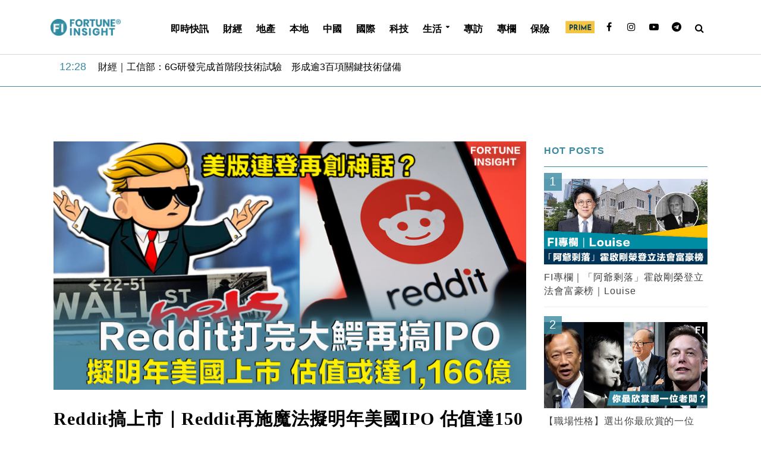

--- FILE ---
content_type: application/x-javascript
request_url: https://fortuneinsight.com/web/wp-content/themes/herald-child/add-on/jq-vertical-loop/jquery-vertical-loop.js?ver=5.2.16
body_size: 1208
content:
(function (root, factory) {
    if (typeof define === 'function' && define.amd) {
        define(['jquery'], factory);
    } else if (typeof exports === 'object') {
        module.exports = factory(require('jquery'));
    } else {
        root.VerticalLoop = factory(root.jQuery);
    }
}(this, function ($) {
    var VerticalLoop = function (element, options) {
        this.opt = $.extend({
            delay: 5000,
            order: 'asc',
            oninitend: function (c) {
            }
        }, options);
        this.container = $(element);
        this.items = this.container.find("li");
        this.index = 0;
        this.pager = null;
        this.animating = false;
        this.screen = false;
        this.mouseIn = false;
        this._init();
    };

    VerticalLoop.prototype = {
        Constructor: VerticalLoop,
        _init: function () {
            var self = this;
            var cloneData = this.container.find("ul").clone();
            if (this.opt.order === 'asc') {
                cloneData.appendTo(this.container);
            } else if (this.opt.order === 'desc') {
                cloneData.prependTo(this.container);
                var ulHeight = cloneData.height();
                cloneData.css('marginTop', '-' + ulHeight + 'px');
            }
            this._to(0);
            this.container.on("mouseenter mousemove", function () {
                self.mouseIn = true;
                self.autoPause();
            });
            this.container.on("mouseleave", function () {
                self.mouseIn = false;
                if (self._isInScreen()) {
                    self.autoStart();
                }
            });
            if (this._isInScreen()) {
                self.autoStart();
                self.screen = true;
            }
            $(window).scroll(function () {
                if (self._isInScreen() && self.screen === false) {
                    self.screen = true;
                    self.autoStart();
                } else {
                    if (!self._isInScreen() && self.screen === true) {
                        self.screen = false;
                        self.autoPause();
                    }
                }
            });
            this.opt.oninitend.call(this, this.container);
        },
        autoStart: function () {
            var self = this;
            this.timer = setInterval(function () {
                self._next();
            }, this.opt.delay);
        },
        autoPause: function () {
            clearInterval(this.timer);
        },
        _next: function () {
            this._to(this.index);
        },
        _to: function (index) {
            var ul = this.container.find("ul").eq(0)
                , containHeight = this.container.height()
                , f = ul.find("li").length 
                , self = this;

            var ulHeight = ul.height();
            var liHeight = ul.find("li").height();
            var liShowSize = (parseInt(containHeight / liHeight, 10)) || 1;
            var pageSize = parseInt(f / liShowSize, 10) || 1;
            var offset = 0 - (index * containHeight);

            if (this.opt.order === 'asc') {
                offset = offset;
            } else if (this.opt.order === 'desc') {
                offset = 0 - (ulHeight + offset);
            }


            ul.animate({
                marginTop: offset + "px"
            }, 1000, function () {
                if (index === pageSize) {
                    if (self.opt.order === 'asc') {
                        ul.css('marginTop', 0);
                    } else if (self.opt.order === 'desc') {
                        ul.css('marginTop', 0 - ulHeight);
                    }


                    self.index = 1;
                } else {
                    self.index = index + 1;
                }
            });
        },
        _isInScreen: function () {
            var a = this.container;
            if (a.length > 0) {
                return ($(document).scrollTop() + $(window).height() > a.offset().top) && (a.offset().top + a.height() > $(document).scrollTop());
            }
        }
    };

    $.fn.verticalLoop = function (option) {
        return this.each(function () {
            var $this = $(this);
            var data = $this.data('snVerticalLoop');
            var options = {};
            var action = '';
            if (typeof option === 'object') {
                options = option;
            }

            if (typeof option === 'string') {
                action = option;
            }

            if (!data) {
                data = new VerticalLoop($this, options);
                $this.data('snVerticalLoop', data);
            }

            if (action) {
                data[action]();
            }
        });
    };
    $.fn.verticalLoop.Constructor = VerticalLoop;

    return VerticalLoop;
}));


